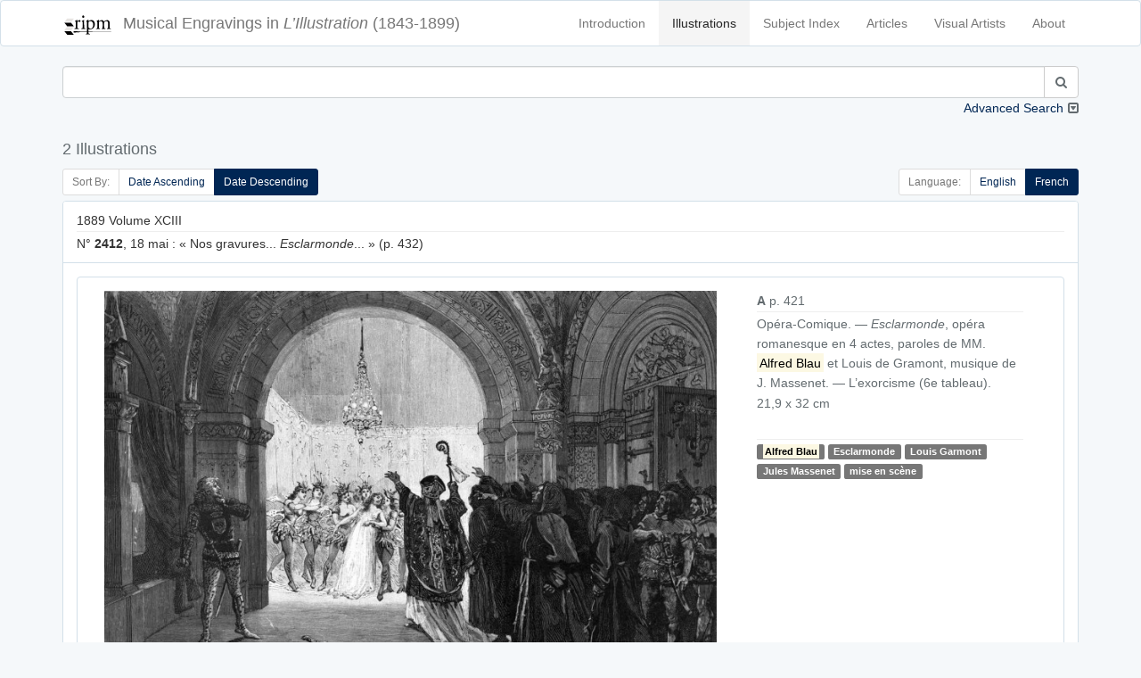

--- FILE ---
content_type: text/html; charset=UTF-8
request_url: https://illustration.ripm.org/illustrations?indextag=4096&sort=date_desc
body_size: 11845
content:
<!doctype html>
<html lang="en">
    <head>
        <meta charset="utf-8">
        <meta http-equiv="X-UA-Compatible" content="IE=edge">
        <meta name="viewport" content="width=device-width, initial-scale=1">
        <meta name="csrf-token" content="4z5l8QpvE78KHdQNDBAjcHx4hQJnuQa4nYaQSxw3">

        <title>L&#039;Illustration | Search</title>

        <!-- Meta -->
        <meta name="description" content="RIPM  L&#039;illustration">
        <meta name="author" content="RIPM">
        
        <!-- Styles -->
        
        <!-- Check if the language is set to RTL, so apply the RTL layouts -->
        <!-- Otherwise apply the normal LTR layouts -->
                    <link media="all" type="text/css" rel="stylesheet" href="https://illustration.ripm.org/css/frontend.css?id=4661fb24edadd56683430294ffe19e82">
                
        
        <!-- Scripts -->
        <script>
            window.Laravel = {"csrfToken":"4z5l8QpvE78KHdQNDBAjcHx4hQJnuQa4nYaQSxw3"}        </script>
    </head>
    <body id="app-layout">
        <div id="app">
                        <nav class="navbar navbar-default">
    <div class="container">
        <div class="navbar-header">
            <button type="button" class="navbar-toggle collapsed" data-toggle="collapse" data-target="#frontend-navbar-collapse">
                <span class="sr-only">Toggle Navigation</span>
                <span class="icon-bar"></span>
                <span class="icon-bar"></span>
                <span class="icon-bar"></span>
            </button>

            <a href="https://illustration.ripm.org">
                <span class='navbar-brand'>
                    <div class="logo logo-sm pull-left media-left media-middle">
                    <img src="images/RIPM-logo-transparent.svg" class="img-responsive pull-left media-object" alt="RIPM Logo">
                    </div>
                    <span class="hidden-xs hidden-sm">Musical Engravings in </span>
                    <i>L’Illustration</i>
                    <span class="hidden-xs hidden-sm hidden-md"> (1843-1899)</span>
                </span></a>


        </div><!--navbar-header-->

        <div class="collapse navbar-collapse" id="frontend-navbar-collapse">


            <ul class="nav navbar-nav navbar-right">

                <li><a href="https://illustration.ripm.org/introduction">Introduction</a></li>
                <li><a href="https://illustration.ripm.org/illustrations" class="active">Illustrations</a></li>
                <li><a href="https://illustration.ripm.org/subjectindex">Subject Index</a></li>
                <li><a href="https://illustration.ripm.org/browse">Articles</a></li>
                <li><a href="https://illustration.ripm.org/visual_artists">Visual Artists</a></li>
                <li><a href="https://illustration.ripm.org/about">About</a></li>

                                
            </ul>
        </div><!--navbar-collapse-->
    </div><!--container-->
</nav>
            <div class="container">
                                
    <div class="row">
        <form method="POST" action="https://illustration.ripm.org/illustrations" accept-charset="UTF-8"><input name="_token" type="hidden" value="4z5l8QpvE78KHdQNDBAjcHx4hQJnuQa4nYaQSxw3">
<input name="simpleSearchSubmit" type="hidden" value="1">
<input name="languageCode" type="hidden" value="fr">

    <div class="col-xs-12 form-group" id="simpleSearch">
        <div class="collapse in" id="collapse_simple_search">

            <div class="input-group">
                <input class="form-control" id="searchSimple" name="searchSimple" type="search">

                <span class="input-group-btn">
                    <button class="btn btn-default" type="submit"><i class="fa fa-search" aria-hidden="true"></i></button>
                </span>
            </div>
            
        </div>
        <a class="collapse-toggle pull-right collapsed" role="button" data-toggle="collapse" data-parent="#simple_search"
           href="#collapse_advanced_search" aria-expanded="false" aria-controls="collapse_advanced_search" id="collapse_toggle">
            Advanced Search
        </a>
    </div>
</form>

<form method="POST" action="https://illustration.ripm.org/illustrations" accept-charset="UTF-8"><input name="_token" type="hidden" value="4z5l8QpvE78KHdQNDBAjcHx4hQJnuQa4nYaQSxw3">
<input name="advancedSearchSubmit" type="hidden" value="1">
<input name="languageCode" type="hidden" value="fr">

    <div class="collapse" id="collapse_advanced_search">

        <div class="col-xs-12  col-md-6  form-group" id="searchAllWords">
            <div class="input-group">
                <span class="input-group-addon" id="searchAllWords">All Words</span>
                <input class="form-control" id="searchAllWords" name="searchAllWords" type="search">
            </div>
        </div>
        <div class="col-xs-12  col-md-6 form-group" id="searchExactPhrase">
            <div class="input-group">
                <span class="input-group-addon" id="searchExactPhrase">Exact Phrase</span>
                <input class="form-control" id="searchExactPhrase" name="searchExactPhrase" type="search">
            </div>
        </div>
        <div class="col-xs-12  col-md-6 form-group" id="searchAnyWords">
            <div class="input-group">
                <span class="input-group-addon" id="searchAnyWords">Any Words</span>
                <input class="form-control" id="searchAnyWords" name="searchAnyWords" type="search">
            </div>
        </div>
        <div class="col-xs-12  col-md-6 form-group" id="searchWithoutWords">
            <div class="input-group">
                <span class="input-group-addon" id="searchWithoutWords">Without Words</span>
                <input class="form-control" id="searchWithoutWords" name="searchWithoutWords" type="search">
            </div>
        </div>
        <div class="col-xs-12 form-group" id="visualArtists">
            <div class="input-group">
                <span class="input-group-addon" id="visualArtist_addon">Visual Artists</span>
                                    <select class="form-control select2-multiple" autofocus="autofocus" multiple="multiple" id="select_visualArtist" name="visualArtistsIds[]"><option value=""></option><option value="564">Louise Abbema</option><option value="107">Jakob-Friedrich Aberli</option><option value="300">Eugène-Antoine Aizelin</option><option value="589">Marie-Alexandre Alophe</option><option value="590">Ch. Ameller</option><option value="539">Jean-Barnabé Amy</option><option value="200">Auguste-Paul-Charles Anastasi</option><option value="591">Clément-Auguste Andrieux</option><option value="593">Artus et Lauriol</option><option value="594">Albert Aublet</option><option value="518">Jean-Eugène Baffier</option><option value="595">Julius Bakof</option><option value="596">Barclay</option><option value="49">Henri Baron</option><option value="442">Félix-Joseph Barrias</option><option value="479">Louis-Ernest Barrias</option><option value="159">Frédéric-Auguste Bartholdi</option><option value="570">Bary</option><option value="577">Bary Benque, scr.</option><option value="473">Antonio Barzaghi-Cattaneo</option><option value="55">E. Battanie</option><option value="344">Paul Baudry</option><option value="266">Bayard et Bertall</option><option value="202">Émile-Antoine Bayard</option><option value="454">Clément Bayet</option><option value="176">Vivant Beaucé</option><option value="597">Mme de Beaumont-Castries</option><option value="53">Adalbert de Beaumont</option><option value="324">J. de Beaurepaire</option><option value="598">Bélanger</option><option value="599">Georges Bell</option><option value="600">Joseph-Louis-Hippolyte Bellangé</option><option value="456">Giovanni Bellini</option><option value="284">Belly</option><option value="524">Bencetti</option><option value="411">Léon Benett</option><option value="242">Léon Benouville</option><option value="396">Benque</option><option value="64">Ch. De Bériot</option><option value="314">Bernoud</option><option value="11">Bertall [Albert d&#039;Arnoux]</option><option value="601">Jules-Louis Berteault</option><option value="52">Bertrand</option><option value="362">Jean-Baptiste Bertrand</option><option value="165">Bertsch et Arnaud</option><option value="602">Betton et Tenot</option><option value="255">Eugène Beyer</option><option value="566">Pierre-Marie Beyle</option><option value="491">Beynie</option><option value="39">François-Auguste Biard</option><option value="81">Alexandre Bida</option><option value="220">Bietsch</option><option value="265">Achille Blairzy</option><option value="578">Joseph Blanc</option><option value="244">Numa Blanc</option><option value="152">Ph. Blanchard</option><option value="520">Fernand Blayn</option><option value="124">Joseph Blés</option><option value="572">Léon-Joseph-Florentin Bonnat</option><option value="630">Gabriel Bonvalot</option><option value="47">Auguste Borget</option><option value="277">Luigi Borgomainerio</option><option value="125">Johannes Bosboom</option><option value="603">H. Bouchemann</option><option value="576">Bouet</option><option value="575">Auguste Bouet</option><option value="326">Charles-Arthur Bourgeois, baron</option><option value="61">J. F. Antoine Bovy</option><option value="247">Victor-Alphonse-Charles Boyenval</option><option value="492">Boyer</option><option value="559">Brasch</option><option value="448">Carlos Braun</option><option value="288">Breughel [Pieter, the Elder?]</option><option value="161">Briano Jeune [Brian, Jean-Louis ?]</option><option value="563">Frédérick Arthur Bridgmann</option><option value="154">Gustave Brion</option><option value="604">Alexandre Brun</option><option value="457">Clément Brun</option><option value="584">Brunery</option><option value="378">Buisson</option><option value="375">Eugène Burnand</option><option value="179">Alexandre Cabanel</option><option value="485">Horace de Callias</option><option value="532">Dr Camail</option><option value="628">Cambon</option><option value="568">Camus</option><option value="525">Canzini et Gabriel</option><option value="631">Guillaume Capus</option><option value="514">Caran d&#039;Ache [Emmanuel Poiré]</option><option value="379">Carjat</option><option value="302">Jean-Baptiste Carpeaux</option><option value="519">Pierre Carrier-Belleuse</option><option value="345">Giuseppe Castiglione</option><option value="510">Castillon</option><option value="351">Cetner</option><option value="513">Chabot</option><option value="522">Maison Chalot</option><option value="17">Cham [Amédée-Charles Henri, comte de Noé]</option><option value="605">Jean-Jacques Champin</option><option value="218">Pierre-Amédée Champod</option><option value="446">Eugène Chaperon</option><option value="357">Charles Chaplin</option><option value="301">Henri-Michel-Antoine Chapu</option><option value="363">Chapuis</option><option value="282">H. de la Charlerie</option><option value="100">Ernest Charton</option><option value="238">Maria Chenu</option><option value="252">Hte Chevalier</option><option value="416">Georges Clairin</option><option value="432">Clairville</option><option value="336">Max Claudet</option><option value="511">Clément et Cie Braun</option><option value="401">Clerget</option><option value="19">Charles-Ernest Clerget</option><option value="450">Louis-Joseph Raphaël Collin</option><option value="129">Colombari</option><option value="340">Colombier</option><option value="606">Pierre Comba</option><option value="274">Combaz</option><option value="414">Léon-François Comerre</option><option value="292">Pierre-Charles Comte</option><option value="583">Benjamin Constant</option><option value="338">Charles-Henri Joseph Cordier</option><option value="371">Cordonniere</option><option value="626">Cornu</option><option value="144">Camille-Jean-Baptiste Corot</option><option value="25">Henri Cossmann</option><option value="571">Cosway</option><option value="54">Charles Cournault</option><option value="395">Courret</option><option value="206">Cousseau</option><option value="4">Thomas Couture</option><option value="193">Louis-Amable Crapelet</option><option value="629">L. Cremière</option><option value="223">L. et Comp. Cremière</option><option value="521">Aristide-Onésime Croisy</option><option value="530">Pascal-Adolphe-Jean Dagnan-Bouveret</option><option value="555">Dagron</option><option value="46">Abel Damourette</option><option value="82">Yan Dargent</option><option value="226">Alfred-Henri Darjou</option><option value="294">Dartiguenave</option><option value="153">Jules-Joseph Dauban</option><option value="382">Honoré Daumier</option><option value="477">Albert-Pierre Dawant</option><option value="254">Vicomte Louis de Dax</option><option value="38">François-Hippolyte Debon</option><option value="309">Martino Del Don</option><option value="48">Eugène Delacroix</option><option value="565">Ernest-Jean Delahaye</option><option value="369">Delaplanche</option><option value="171">Jules-Élie Delaunay</option><option value="20">Delessert</option><option value="308">Delmraet et Durandelle</option><option value="433">Gustave-Lucien Dennery</option><option value="383">Jules Denneulin</option><option value="585">Albert Depré</option><option value="251">Auguste-Victor Deroy</option><option value="423">Paul-Louis-Constant Destez</option><option value="354">Édouard Detaille</option><option value="99">Jules Didier</option><option value="310">Disdéri</option><option value="561">Dore</option><option value="148">Gustave Doré</option><option value="419">[Jules Renard dit] Draner</option><option value="135">Charles Dubois [sic]</option><option value="260">Paul Dubois</option><option value="403">Édouard-Marie-Guillaume Dubufe</option><option value="364">Duc</option><option value="184">Émile Duhousset</option><option value="105">Dulong</option><option value="156">Antoine Dumas</option><option value="500">Dupont</option><option value="115">Dupouy</option><option value="607">Carolus Duran</option><option value="138">Godefroy Durand</option><option value="334">Simon Durand</option><option value="102">Dutertre</option><option value="311">Jules Duvaux</option><option value="231">Louis Duveau</option><option value="415">Ellinger</option><option value="608">Elliot</option><option value="413">Elliot et Fry</option><option value="412">Elliott</option><option value="556">Erdelyi</option><option value="389">Charles-Jean-Auguste Escudier</option><option value="298">Jean-Alexandre-Joseph Falguière</option><option value="443">Ignace-Henri-Jean-Théodore Fantin-Latour</option><option value="217">G. Fath</option><option value="98">Alexis Fay</option><option value="587">Fehr</option><option value="136">Jules-Descartes Ferat</option><option value="335">Alexandre Ferdinandus</option><option value="581">Fernique</option><option value="476">Jean-Georges Ferry</option><option value="113">Auguste Feyen</option><option value="162">Michel-Charles Fichot</option><option value="187">Fitz Gibbon</option><option value="582">François Flameng</option><option value="553">Paul-Hippolyte Flandrin</option><option value="6">Eugène Forest</option><option value="182">Foucques de Vagnonville</option><option value="65">Jean-Antoine-Valentin Foulquier</option><option value="130">Jean Fouquet</option><option value="567">Paul Fournier</option><option value="475">Gustave Fraipont</option><option value="145">François-Louis Français</option><option value="257">Frank (Franck)</option><option value="140">Antoine-Alexandre-Auguste Frémy</option><option value="91">Barthélemy Frison</option><option value="7">J. Gagniet</option><option value="93">Jules Gaildrau</option><option value="111">Louis Gallait</option><option value="51">Galofre</option><option value="543">Ganz</option><option value="562">Ganzani</option><option value="63">Félix-Jean Gauchard</option><option value="307">Firmin Gauthier</option><option value="43">Paul [Sulpice-Guillaume Chevalier dit] Gavarni</option><option value="73">Geefs</option><option value="75">Karel-Hendrik Geerts</option><option value="325">Jules Gélibert</option><option value="360">Auguste Gendron</option><option value="367">Genito</option><option value="35">Geoffroy</option><option value="245">Gerardt</option><option value="493">Henri Gerbault</option><option value="1">P. S. Germain</option><option value="449">Gérôme et Boulanger</option><option value="131">Jean-Léon Gérôme</option><option value="505">Henri Gervex</option><option value="250">Ghémar frères</option><option value="37">Gibert</option><option value="290">Achille-Isidore Gilbert</option><option value="569">Giletta</option><option value="330">Firmin Girard</option><option value="548">[Eugène-Alexis Girardet?]</option><option value="69">Pierre-François-Eugène Giraud</option><option value="139">Eugène Gluck</option><option value="74">Frédérik Goodall</option><option value="404">Goupil et Cie</option><option value="445">John Grand-Carteret</option><option value="18">J. J. Grandville</option><option value="186">Carlo Gripp</option><option value="387">Grolleron</option><option value="358">Guérin</option><option value="2">Alfred Guesdon</option><option value="421">Georges-François Guiaud</option><option value="45">Guichard</option><option value="612">Guillaume</option><option value="447">Émile Marie Auguste Guillemin</option><option value="365">Eugène-Antoine Guillon</option><option value="303">Charles-Alphonse-Achille Gumery</option><option value="444">Jean-Baptiste Guth</option><option value="540">Maximilienne [Mme Goepp] Guyon</option><option value="425">Victorin-Clair-Ernest Guyot</option><option value="215">Hackopill</option><option value="32">Haechnel et Burgeschmith</option><option value="452">F. de Haenen</option><option value="96">Félix Haffner</option><option value="110">Édouard-Jean-Conrad Hamman</option><option value="177">Hammont</option><option value="134">Henri-Joseph Harpignies</option><option value="33">d&#039;Hastrel</option><option value="488">Erwin Haufstaengl</option><option value="551">Antoine-Auguste-Ernest Hébert</option><option value="201">Pierre-Edmond-Alexandre Hédouin</option><option value="248">E. Hémont [sic]</option><option value="523">Henriot [Henri Maigrot dit Henriot (aussi Pit)]</option><option value="613">Sigismond Himely</option><option value="312">Hiolle</option><option value="126">Hitchcock</option><option value="273">Hobblethwaite</option><option value="185">Henri Hofer</option><option value="380">Hans Holbein</option><option value="28">H. Horeau</option><option value="418">Charles-Borromée-Antoine Houry</option><option value="545">Joséphine Houssaye</option><option value="429">Humbert</option><option value="624">illisible</option><option value="70">Louis-Gabriel-Eguène Isabey</option><option value="394">Gustave Jacquet</option><option value="57">Gustave Janet</option><option value="451">Job [Jacques-Marie-Gaston Onfroy dit de Bréville]</option><option value="12">Tony Johannot</option><option value="146">Jacob Jordaens</option><option value="304">Jouffroy</option><option value="461">Adolphe Jullien</option><option value="167">Gustave-Adolphe Jundt</option><option value="256">C. Kaiser</option><option value="157">Kanitz</option><option value="506">Karoli et Pusch</option><option value="355">Paul-Adolphe Kauffmann</option><option value="614">Jules Klagmann</option><option value="531">Koch</option><option value="289">Charles Kreutzberger</option><option value="181">Justin L&#039;Hernault</option><option value="106">Emmanuel Labhardt</option><option value="79">Th. Lacombe</option><option value="13">Lacoste Aîné</option><option value="470">Ladrey</option><option value="133">Martin-Jacques-Charles Lallemand</option><option value="143">Lallemant</option><option value="97">G. Lallement</option><option value="269">A. Lamy</option><option value="22">Eugène Lamy</option><option value="313">Auguste André Lançon</option><option value="89">Nicolas Lancret</option><option value="235">R. Landais</option><option value="5">Janet Lange</option><option value="471">Henri Lanos</option><option value="150">Giovanni Lanzirotti</option><option value="487">Jean Laronze</option><option value="481">Jean-Paul Laurens</option><option value="121">Jules Laurens</option><option value="270">Léon Laurent</option><option value="402">Jean-Baptiste Lavastre</option><option value="541">Jules-Marie Lavée</option><option value="436">H. Lavoix</option><option value="410">Lazzaro</option><option value="498">Le Bon</option><option value="503">Le Gray et Co., Fontaine successeur</option><option value="512">Le Jeune</option><option value="615">Charles-Lucien Léandre</option><option value="406">L. Leblanc</option><option value="474">Lecadre</option><option value="117">Ernest Leclerc</option><option value="151">Jules Lecœur</option><option value="435">Lecoy de la Marche</option><option value="29">Jacques-Joseph Lecurieux</option><option value="230">A. Lefebvre</option><option value="163">F. Lefmann</option><option value="196">Lehmann</option><option value="272">Eugène Lejeune</option><option value="26">Adolphe Leleux</option><option value="42">Armand Leleux</option><option value="343">Louis Leloir</option><option value="276">Lemaire</option><option value="339">Madeleine-Jeanne Lemaire</option><option value="422">Alexis Lemaistre</option><option value="453">Lemercier</option><option value="243">A. de Lemud</option><option value="459">Alfred Lenoir</option><option value="72">Eugène-Louis Lequesne</option><option value="586">Lériot</option><option value="465">Henry Lerolle</option><option value="341">A. Leroux</option><option value="616">Hector Leroux</option><option value="315">Louis-Ernest [Sahib] Lesage</option><option value="617">Adolphe-Alexandre Lesrel</option><option value="31">Pierre Letuaire</option><option value="50">Levasseur</option><option value="397">Alphonse Lévy</option><option value="109">baron Hendrik Leys</option><option value="438">Léon-Charles Libonis</option><option value="359">Liébert</option><option value="455">Fra Filippo Lippi</option><option value="319">Frédéric Théodore Lix</option><option value="441">Timeléon Marie Lobrichon</option><option value="224">Ludwig Lœffler</option><option value="533">Edward [sic] Loevy</option><option value="372">Lopez</option><option value="21">Eustache Lorsay</option><option value="86">Émile Charles Joseph Loubon</option><option value="323">Alfred Loudet</option><option value="486">Évariste Vital Luminais</option><option value="502">H. Lyonnet</option><option value="232">M. A. S.</option><option value="219">M. G.</option><option value="263">Jules Louis Machard</option><option value="472">Mackar</option><option value="480">P. Mahler</option><option value="580">Albert Maignan</option><option value="228">Henri-Charles Maniglier</option><option value="62">Jean-Auguste Marc</option><option value="66">Marcelin [Émile Planat]</option><option value="467">Marchetti</option><option value="434">Marcozzi</option><option value="347">Adrien-Emmanuel Marie</option><option value="88">Maritoux</option><option value="507">Marius, Carpin successeur</option><option value="497">Mars [Maurice Bonvoisin]</option><option value="437">Jules Martha</option><option value="627">Martin</option><option value="618">Henri Martin</option><option value="554">Martina</option><option value="189">Martinet</option><option value="392">Émile Mas</option><option value="128">Matharel</option><option value="370">Oscar Mathieu</option><option value="346">Maunoury</option><option value="328">Paul Maurou</option><option value="234">Mayer et Pierson</option><option value="104">Constant Mayer</option><option value="207">Jean-Louis-Ernest Meissonnier</option><option value="417">Georges-Gaston-Théodore Mélingue</option><option value="373">Antonin Mercié</option><option value="420">Louise Mercier</option><option value="8">Louis Merley</option><option value="321">Luc-Olivier Merson</option><option value="280">Paul Friedrich Meyerheim</option><option value="490">Meys</option><option value="198">Max Michael</option><option value="458">Michel</option><option value="293">Michelet</option><option value="496">Mieckowski</option><option value="216">Mignard</option><option value="297">Aimé Millet</option><option value="320">Miranda</option><option value="210">Montani</option><option value="237">Henri de Montaut</option><option value="469">G. Moreau de Tours</option><option value="361">Adrien Moreau</option><option value="44">Morel</option><option value="619">Matthew Morgan</option><option value="119">Edmond Morin</option><option value="331">Aimé Nicolas Morot</option><option value="430">Henry Mosler</option><option value="281">Adolphe Mouilleron</option><option value="211">Louis Moullin</option><option value="90">Édouard Moyse</option><option value="544">Alphonse Mucha</option><option value="264">Mueller</option><option value="385">Muller</option><option value="271">Fernand Mulnier</option><option value="527">Albert-Félix Mulot</option><option value="426">Léo Munk</option><option value="504">Michel Lieb Munkacsy</option><option value="166">Muston</option><option value="203">Nadar</option><option value="103">Dominique-Alphonse Nègre</option><option value="509">Neurdein frères</option><option value="337">Alphonse-Marie de Neuville</option><option value="27">Jules Noël</option><option value="348">Adolphe Normand</option><option value="40">Nousveaux</option><option value="495">Maurice Henri Orange</option><option value="240">Jean-Léon Pallière</option><option value="526">William Pape</option><option value="30">Dominique-Louis Papéty</option><option value="80">A. Paquier</option><option value="147">Alberto Pasini</option><option value="209">Pauquet frères</option><option value="620">Pawillee</option><option value="173">Pelcoq</option><option value="478">Fernand Pelez</option><option value="332">Jean-Joseph Pelissier</option><option value="388">Pellicer</option><option value="95">Octave Penguilly L&#039;Harridon</option><option value="549">Pépin</option><option value="621">Alexis Pérignon</option><option value="305">Perraud</option><option value="547">Aimé Perret</option><option value="212">Perrot</option><option value="205">Pierre Petit</option><option value="275">Petrovics [sic]</option><option value="391">Ladislaus Eugen Petrovits</option><option value="557">Paul Dominique Philipoteaux</option><option value="180">Phillippe</option><option value="424">Constance Phillott</option><option value="258">Phytalis</option><option value="285">Pignard</option><option value="494">Pirou</option><option value="194">Pochet</option><option value="236">Ponthieu</option><option value="259">Gerardo Postma</option><option value="399">Yvan Pranishnikoff</option><option value="318">Prax</option><option value="195">Alexandre Prévost</option><option value="463">E. Prévost</option><option value="76">Victor Prévost</option><option value="120">Alexandre Protais</option><option value="213">Proust</option><option value="261">Provost</option><option value="23">A. Provost</option><option value="169">Eugène Provost</option><option value="3">Clément Pruche</option><option value="122">Quillenbois</option><option value="376">Ernest Quost</option><option value="267">L. R.</option><option value="83">Max Radiguet</option><option value="368">Raffaelli</option><option value="188">Auguste Raffet</option><option value="342">William Ralston</option><option value="9">Raphaël</option><option value="283">J. Raye</option><option value="306">Félix Regamey</option><option value="316">Henri Regnault</option><option value="24">Édouard Renard</option><option value="327">M. Rengel</option><option value="558">Pierre Auguste Renoir</option><option value="393">Charles Paul Renouard</option><option value="112">Alfred Rethel</option><option value="279">Reutlinger</option><option value="77">Pierre Henri Revoil</option><option value="71">de Ribellès</option><option value="92">H. Richard</option><option value="239">Richebourg</option><option value="353">Richer</option><option value="233">Félix Alexandre Rigault</option><option value="123">Henri Rion</option><option value="322">Édouard Riou</option><option value="108">E. Rivière</option><option value="529">Jean André Rixens</option><option value="408">Alexandre Robert</option><option value="229">E. Robert</option><option value="489">Albert Robida</option><option value="468">Georges Antoine Rochegrosse</option><option value="56">Camille Rogier</option><option value="546">Roll</option><option value="191">Pietro Ronchetti</option><option value="400">Henriette Ronner</option><option value="398">Laurent Victor Rose</option><option value="428">Paul Édouard Rosset-Granger</option><option value="291">Gioacchino Rossini</option><option value="34">Émile ou Adolphe Rouargue</option><option value="253">Rouede</option><option value="225">Cheri Rousseau</option><option value="333">Henri Rousseau</option><option value="208">Philippe Rousseau</option><option value="249">L. Rousselet</option><option value="87">Roux</option><option value="464">Edmond Adolphe Rudaux</option><option value="542">Willibald Wolf Rudinoff [Morgenstein]</option><option value="560">Ramon Ruiz</option><option value="317">Ryckebusch</option><option value="550">Louis-Rémy Sabattier</option><option value="439">Gabriel-Jacques de Saint-Aubin</option><option value="214">Jules Salles</option><option value="78">Maurice Sand</option><option value="499">Adolphe Karol Sandoz</option><option value="192">Nicolas Sanesi</option><option value="118">Jules Sarrians</option><option value="149">Henri Schmidt</option><option value="160">August Theodor Schœfft</option><option value="286">Scifoni</option><option value="517">Georges Bertin Scott [Scott de Plagnolles]</option><option value="352">Ernest-Louis-Auguste Seigneurgens</option><option value="508">Sellier</option><option value="390">Defendi Semegheni</option><option value="58">Jean-Baptiste Singry</option><option value="466">André Slom</option><option value="537">Samokish Soudkosky</option><option value="262">Spes [sic]</option><option value="10">Gustave Staal</option><option value="227">Stanley</option><option value="407">Léopold Steiner</option><option value="222">Auguste Steyert</option><option value="60">Stop [Louis Pierre Gabriel Bernard Morel-Retz]</option><option value="116">François Strooband</option><option value="268">Szekely</option><option value="427">Tassaert</option><option value="573">Jules Charles Clément Taupin</option><option value="190">Casimiro Teja</option><option value="366">Terpereau</option><option value="172">A. Theil</option><option value="41">Auguste Thiollet</option><option value="535">Eugène Romain Thirion</option><option value="536">P. Thomas</option><option value="483">Thouar</option><option value="36">Wassili Timm</option><option value="142">Tirpeau</option><option value="460">Albert Tissandier</option><option value="137">E. Todeschini</option><option value="356">Oswaldo Tofani</option><option value="295">A. Toller</option><option value="14">Rodolphe Töpffer</option><option value="329">Stanislas Torrents</option><option value="579">Édouard Toudouze</option><option value="534">Jules Toulot</option><option value="574">Jules-Charles-Clément [sic] Toupin</option><option value="241">Tourtin</option><option value="409">Henri Toussaint</option><option value="538">Tramblay</option><option value="15">C. J. Travies</option><option value="221">Trinquart</option><option value="183">Jean-François de Troy</option><option value="377">Truchelut</option><option value="67">Vicente Urrabieta Ortiz</option><option value="16">Henri Valentin</option><option value="155">Théodore Valerio</option><option value="374">M. Vallet</option><option value="552">Mme F. Vallet</option><option value="68">Gustave Vallier</option><option value="386">Jacques Vallnay-Desrolles</option><option value="299">Valrinelle</option><option value="85">Edmond Eugène Valton</option><option value="516">Van Bosch</option><option value="178">Tétar Van Elven</option><option value="246">Van Es</option><option value="94">A. Van Pers</option><option value="84">Adolphe ou Amédée Varin</option><option value="405">Paul Vayson</option><option value="384">Jean Veber</option><option value="622">Anatole Vély</option><option value="164">Alexander Verheuil</option><option value="170">Charles Vernier</option><option value="350">Jean Vibert</option><option value="168">Viringue</option><option value="59">Joseph Adolphe Alexandre Walcher</option><option value="158">Antoine Watteau</option><option value="381">Wauters</option><option value="197">Wider</option><option value="462">Ch. Wiener</option><option value="515">Wimmer</option><option value="114">Charles Wirgman</option><option value="431">Richard Caton Woodville</option><option value="101">Jules Worms</option><option value="501">José Jiménez Yarenda</option><option value="132">Aimé Yrvoi</option><option value="623">Yves &amp; Barret</option><option value="174">Mihaly von Zichy</option><option value="440">François Édouard Zier</option></select>
                            </div>
        </div>
        <div class="col-xs-12 col-md-6 form-group" id="years">
            <div class="input-group">
                <span class="input-group-addon" id="year_years_addon">Years</span>
                <select class="form-control select2" autofocus="autofocus" id="select_yearStart" name="yearStart"><option value="">Select year</option><option value="1843" selected="selected">1843</option><option value="1844">1844</option><option value="1845">1845</option><option value="1846">1846</option><option value="1847">1847</option><option value="1848">1848</option><option value="1849">1849</option><option value="1850">1850</option><option value="1851">1851</option><option value="1852">1852</option><option value="1853">1853</option><option value="1854">1854</option><option value="1855">1855</option><option value="1856">1856</option><option value="1857">1857</option><option value="1858">1858</option><option value="1859">1859</option><option value="1860">1860</option><option value="1861">1861</option><option value="1862">1862</option><option value="1863">1863</option><option value="1864">1864</option><option value="1865">1865</option><option value="1866">1866</option><option value="1867">1867</option><option value="1868">1868</option><option value="1869">1869</option><option value="1870">1870</option><option value="1871">1871</option><option value="1872">1872</option><option value="1873">1873</option><option value="1874">1874</option><option value="1875">1875</option><option value="1876">1876</option><option value="1877">1877</option><option value="1878">1878</option><option value="1879">1879</option><option value="1880">1880</option><option value="1881">1881</option><option value="1882">1882</option><option value="1883">1883</option><option value="1884">1884</option><option value="1885">1885</option><option value="1886">1886</option><option value="1887">1887</option><option value="1888">1888</option><option value="1889">1889</option><option value="1890">1890</option><option value="1891">1891</option><option value="1892">1892</option><option value="1893">1893</option><option value="1894">1894</option><option value="1895">1895</option><option value="1896">1896</option><option value="1897">1897</option><option value="1898">1898</option><option value="1899">1899</option></select>
                <span class="input-group-addon" id="year_to_addon"> to </span>
                <select class="form-control select2" autofocus="autofocus" id="select_yearEnd" name="yearEnd"><option value="">Select year</option><option value="1843">1843</option><option value="1844">1844</option><option value="1845">1845</option><option value="1846">1846</option><option value="1847">1847</option><option value="1848">1848</option><option value="1849">1849</option><option value="1850">1850</option><option value="1851">1851</option><option value="1852">1852</option><option value="1853">1853</option><option value="1854">1854</option><option value="1855">1855</option><option value="1856">1856</option><option value="1857">1857</option><option value="1858">1858</option><option value="1859">1859</option><option value="1860">1860</option><option value="1861">1861</option><option value="1862">1862</option><option value="1863">1863</option><option value="1864">1864</option><option value="1865">1865</option><option value="1866">1866</option><option value="1867">1867</option><option value="1868">1868</option><option value="1869">1869</option><option value="1870">1870</option><option value="1871">1871</option><option value="1872">1872</option><option value="1873">1873</option><option value="1874">1874</option><option value="1875">1875</option><option value="1876">1876</option><option value="1877">1877</option><option value="1878">1878</option><option value="1879">1879</option><option value="1880">1880</option><option value="1881">1881</option><option value="1882">1882</option><option value="1883">1883</option><option value="1884">1884</option><option value="1885">1885</option><option value="1886">1886</option><option value="1887">1887</option><option value="1888">1888</option><option value="1889">1889</option><option value="1890">1890</option><option value="1891">1891</option><option value="1892">1892</option><option value="1893">1893</option><option value="1894">1894</option><option value="1895">1895</option><option value="1896">1896</option><option value="1897">1897</option><option value="1898">1898</option><option value="1899" selected="selected">1899</option></select>
            </div>
        </div>
        <div class="col-xs-6  col-md-3" id="search_submit">
            <button class="btn-block btn btn-info" type="submit"><i class="fa fa-search" aria-hidden="true"></i> Search
            </button>
        </div>
        <div class="col-xs-6  col-md-3" id="clear">
            <a href="https://illustration.ripm.org/illustrations?showAdvancedSearch=1" class="btn-block btn btn-danger btn-fade"><i class="fa fa-times" aria-hidden="true"></i> Clear Form</a>
        </div>
    </div>
</form>



    </div>

                        <div class="row">
                <div class="col-xs-12" id="header">
                    <h4>
                        2 Illustrations 
                    </h4>
                </div>
            </div>
        
        <div class="row">
            <div class="col-xs-12">
                
            </div>
        </div>

        <div class="row">
            <div class="col-sm-6 hidden-xs">
                <ul class="pagination pagination-sm" id="sort_switcher">
    <li class="disabled"><span class="cursor-default">Sort By:</span></li>
    <li
                >
        <a href='https://illustration.ripm.org/illustrations?indextag=4096&amp;sort=date_asc'>
            Date Ascending
        </a>

    </li>
    <li
                        class="active"
                >
        <a href='https://illustration.ripm.org/illustrations?indextag=4096&amp;sort=date_desc'>
            Date Descending
        </a>

    </li>
    
</ul>

            </div>
            <div class="col-xs-12 visible-xs">
                <div class="pull-right">

                <ul class="pagination pagination-sm" id="sort_switcher">
    <li class="disabled"><span class="cursor-default">Sort By:</span></li>
    <li
                >
        <a href='https://illustration.ripm.org/illustrations?indextag=4096&amp;sort=date_asc'>
            Date Ascending
        </a>

    </li>
    <li
                        class="active"
                >
        <a href='https://illustration.ripm.org/illustrations?indextag=4096&amp;sort=date_desc'>
            Date Descending
        </a>

    </li>
    
</ul>

                </div>
            </div>
            <div class="col-sm-6 col-xs-12">
                <div class="pull-right">
                    <ul class="pagination pagination-sm" id="language_switcher">
    <li class="disabled"><span class="cursor-default">Language:</span></li>
    <li
                >
        <a href='https://illustration.ripm.org/illustrations?indextag=4096&amp;sort=date_desc&amp;languageCode=en'>
            English
        </a>

    </li>

    <li
                        class="active"
                >
        <a href='https://illustration.ripm.org/illustrations?indextag=4096&amp;sort=date_desc&amp;languageCode=fr'>
            French
        </a>

    </li>
</ul>                </div>
            </div>
        </div>
        <div class="row">
            <div class="col-xs-12 context">
                                                                                                                                                <div class="panel panel-default">
    <div class="panel-heading">
        1889 Volume XCIII<br>
        <hr class="light-divide"/>
        N° <strong>2412</strong>, 18 mai : « Nos gravures... <em>Esclarmonde</em>... »
        (p. 432)
    </div>

    <div class="panel-body">
                                    <div class="panel panel-default">
    <div class="panel-body">
        <div class="col-md-8 col-sm-12">
                                                                        <div class="illustration_image">
            <a href="/illustration/LGM_2_1889_XCIII_2412_A.jpg?p=xlarge&amp;s=a9e7b15b441a27ba24f9755c893bdaa8"
           data-magnify="gallery"
           data-caption="Opéra-Comique. — &lt;em&gt;Esclarmonde&lt;/em&gt;, opéra romanesque en 4 actes, paroles de MM. Alfred Blau et Louis de Gramont, musique de J. Massenet. — L’exorcisme (6e tableau).">
            <img src="/illustration/LGM_2_1889_XCIII_2412_A.jpg?p=large_fh&amp;s=d35dd2453fac7e0218fc7b63111d19e2"
                 alt="Opéra-Comique. — &lt;em&gt;Esclarmonde&lt;/em&gt;, opéra romanesque en 4 actes, paroles de MM. Alfred Blau et Louis de Gramont, musique de J. Massenet. — L’exorcisme (6e tableau)." class="img-responsive">
        </a>
    </div>
                    
                                    </div>
        <div class="col-md-4 col-sm-12">
            <div class="col-xs-12">
                <strong>A</strong> p. 421
                <hr class="light-divide"/>
            </div>
            <div class="col-xs-12">
                Opéra-Comique. — <em>Esclarmonde</em>, opéra romanesque en 4 actes, paroles de MM. Alfred Blau et Louis de Gramont, musique de J. Massenet. — L’exorcisme (6e tableau).
            </div>
            <div class="col-xs-12">
                
            </div>
            <div class="col-xs-12">
                21,9 x 32 cm
            </div>
                        <div class="col-xs-12" style="margin-top: 2em">
                <hr class="light-divide"/>
                <a href="https://illustration.ripm.org/illustrations?indextag=4096" class="label label-default">Alfred Blau</a>
                <a href="https://illustration.ripm.org/illustrations?indextag=4327" class="label label-default">Esclarmonde</a>
                <a href="https://illustration.ripm.org/illustrations?indextag=4328" class="label label-default">Louis Garmont</a>
                <a href="https://illustration.ripm.org/illustrations?indextag=3252" class="label label-default">Jules Massenet</a>
                <a href="https://illustration.ripm.org/illustrations?indextag=3" class="label label-default">mise en scène</a>
        
            </div>
                        

        </div>
    </div>
</div>                            </div>
</div><!-- panel --><div class="panel panel-default">
    <div class="panel-heading">
        1885 Volume LXXXV<br>
        <hr class="light-divide"/>
        N° <strong>2208</strong>, 20 juin : « Les Théâtres. Théâtre de l’Opéra : <em>Sigurd</em>, opéra en quatre actes, poème de MM. Camille du Locle et Alfred Blau, musique de M. Ernest Reyer. » (p. 447);  « Nos gravures... Sigurd... »
        (p. 452)
    </div>

    <div class="panel-body">
                                    <div class="panel panel-default">
    <div class="panel-body">
        <div class="col-md-8 col-sm-12">
                                                                        <div class="illustration_image">
            <a href="/illustration/LGM_2_1885_LXXXV_2208_A.jpg?p=xlarge&amp;s=7b2480e16faa788e20d3a98293735905"
           data-magnify="gallery"
           data-caption="Théâtre de l’Opéra : &lt;em&gt;Sigurd&lt;/em&gt;, opéra en quatre actes, par MM. C. du Locle et A. Blau, musique de M. E. Reyer. La Walkyrie délivrée par Sigurd (acte II, 4e tableau).">
            <img src="/illustration/LGM_2_1885_LXXXV_2208_A.jpg?p=large_fh&amp;s=06dffcafb9e22dffebf9a452060608a8"
                 alt="Théâtre de l’Opéra : &lt;em&gt;Sigurd&lt;/em&gt;, opéra en quatre actes, par MM. C. du Locle et A. Blau, musique de M. E. Reyer. La Walkyrie délivrée par Sigurd (acte II, 4e tableau)." class="img-responsive">
        </a>
    </div>
                    
                                    </div>
        <div class="col-md-4 col-sm-12">
            <div class="col-xs-12">
                <strong>A</strong> p. 444
                <hr class="light-divide"/>
            </div>
            <div class="col-xs-12">
                Théâtre de l’Opéra : <em>Sigurd</em>, opéra en quatre actes, par MM. C. du Locle et A. Blau, musique de M. E. Reyer. La Walkyrie délivrée par Sigurd (acte II, 4e tableau).
            </div>
            <div class="col-xs-12">
                
            </div>
            <div class="col-xs-12">
                22,1 x 31,1 cm
            </div>
                        <div class="col-xs-12" style="margin-top: 2em">
                <hr class="light-divide"/>
                <a href="https://illustration.ripm.org/illustrations?indextag=4096" class="label label-default">Alfred Blau</a>
                <a href="https://illustration.ripm.org/illustrations?indextag=11" class="label label-default">Théâtre de l'Opéra</a>
                <a href="https://illustration.ripm.org/illustrations?indextag=2034" class="label label-default">Ernest Reyer</a>
                <a href="https://illustration.ripm.org/illustrations?indextag=3982" class="label label-default">Sigurd</a>
                <a href="https://illustration.ripm.org/illustrations?indextag=2916" class="label label-default">Camille du Locle</a>
                <a href="https://illustration.ripm.org/illustrations?indextag=3" class="label label-default">mise en scène</a>
        
            </div>
                        

        </div>
    </div>
</div>                            </div>
</div><!-- panel -->                

            </div>
        </div>

        <div class="row">
            <div class="col-xs-12 ">
                
            </div>
        </div>
    




            </div><!-- container -->
        </div><!--#app-->

        <!-- Scripts -->
                <script src="https://illustration.ripm.org/js/frontend.js?id=62c0bc08b4f5128318a842541e289bb9"></script>


        <script>
            $(document).ready(function() {
                $.fn.select2.defaults.set("placeholder", "Select an item");
                $.fn.select2.defaults.set("allowClear", false);
                $.fn.select2.defaults.set("theme", "bootstrap");
                $.fn.select2.defaults.set("width", "100%");



                $('select').select2();

                $(".select2-add-new").select2({
                    tags: true,
                    tokenSeparators: [';'],

                    createTag: function (params) {
                        var term = $.trim(params.term);

                        if (term === '') {
                            return null;
                        }

                        return {
                            id: term,
                            text: term + ' [new]',
                        }
                    },

                    insertTag: function (data, tag) {
                        // Insert the tag at the end of the results
                        data.push(tag);
                    }
                })




            });

            $(document).ready(function ($) {

                
                console.log('Highlighting :' +  []);

                $(".context .panel-body").mark(
                        [],
                    {
                        "separateWordSearch": 1,
                        "accuracy": 'partially',
                        "diacritics": 1,
                        "ignoreJoiners": 1,
                        "ignorePunctuation": ":;.,-–—‒_(){}[]!'\"+=".split("")
                    }
                );
                
                
                    console.log('Exact Highlighting :' +  ["Alfred Blau"]);

                $(".context .panel-body").mark(
                        ["Alfred Blau"],
                        {
                            "accuracy": 'exactly',
                            "separateWordSearch": false,
                            "acrossElements": false,
                        }
                    );
                
                if (document.URL.indexOf('#') != -1)
                {
                    //Offset anchor position
                    var offset = $(':target').offset();
                    var scrollto = (offset.top - Math.round($(window).height() * .20)).toFixed(0);
                    console.log('Scrolling to ' + scrollto);
                    $('html, body').animate({scrollTop:scrollto}, 0);

                    //Highlight terms
                    var id = parseInt(document.URL.substr(document.URL.indexOf('#')+1));
                    var selectdiv = "#"+id;
                    var highlighttext = $( selectdiv ).text().split(' ').filter(Boolean).join(' ')
                    console.log('Jump Highlighting :' + highlighttext);

                    $(selectdiv).mark(highlighttext,
                        {
                            "separateWordSearch": "false",
                            "acrossElements": "true"
                        }
                    );
                }
            });

            //Magnify lightbox
            $('[data-magnify]').magnify({
                headToolbar: [
                    'maximize',
                    'close'
                ],
                footToolbar: [
                    'zoomIn',
                    'zoomOut',
                    'prev',
                    'fullscreen',
                    'next',
                    'actualSize'
                ],
                draggable: true,
                resizable: true,
                movable: true,
                gapThreshold: .05,
                title: true

            });


        </script>

            <style>
        .btn-fade {
            opacity: 0.5;
            filter: alpha(opacity=50);
        }
        .collapse-toggle:after {
            /* symbol for "opening" panels */
            font-family: FontAwesome;
            content: "\f151";
            float: right; /* adjust as needed */
            color: #636b6f; /* adjust as needed */
            padding-left: 5px;
        }

        .collapse-toggle.collapsed:after {
            /* symbol for "collapsed" panels */
            content: "\f150"; /* adjust as needed, taken from bootstrap.css */
        }

    </style>

    <script type="text/javascript">

        var showAdvancedSearch = false;
                $(document).ready(function ($) {
                    if (showAdvancedSearch)
                        $('#collapse_advanced_search').collapse('show');


                    $("#collapse_advanced_search").on("shown.bs.collapse", function () {
                        $('#collapse_simple_search').collapse('hide');
                        $('#collapse_toggle').html('Basic Search');

                    });

                    $("#collapse_advanced_search").on("hidden.bs.collapse", function () {
                        $('#collapse_simple_search').collapse('show');
                        $('#collapse_toggle').html('Advanced Search');

                    });
                });

    </script>


            </body>
</html>

--- FILE ---
content_type: image/svg+xml
request_url: https://illustration.ripm.org/images/RIPM-logo-transparent.svg
body_size: 1344
content:
<?xml version="1.0" encoding="utf-8"?>
<!-- Generator: Adobe Illustrator 23.0.1, SVG Export Plug-In . SVG Version: 6.00 Build 0)  -->
<svg version="1.1" id="Layer_1" xmlns="http://www.w3.org/2000/svg" xmlns:xlink="http://www.w3.org/1999/xlink" x="0px" y="0px"
	 viewBox="0 0 275 150" style="enable-background:new 0 0 275 150;" xml:space="preserve">
<style type="text/css">
	.st0{display:none;fill:#FFFFFF;}
	.st1{fill:#010001;}
	.st2{fill:#E8E5E3;}
</style>
<path class="st0" d="M0,0h271v131H0V0z"/>
<path class="st1" d="M109.1,11.1c4.1-1.4,8.2,2.7,7.3,6.9c-0.3,4.4-5.9,6.1-9.2,3.9C103.4,19.2,104.4,12.1,109.1,11.1z"/>
<path class="st2" d="M25.4,26.2c12-0.1,24.1-0.2,36.1,0c-4,6.4-9.3,11.7-13.8,17.6c-12,0.1-24.1,0.2-36.1-0.1
	C15.9,37.8,21.1,32.4,25.4,26.2z"/>
<path class="st1" d="M67.2,38.8c4.1-1.5,7.8-4.2,11.9-5.5c0.2,2.7,0.1,5.5,0.2,8.2c3.9-3,8.1-7.3,13.5-6.5c3.7,0.5,4.8,5.5,2.3,8
	c-1.1,1.6-3.2,1.4-4.9,1.5c-2.3-1.6-5.5-3.4-8.2-1.7c-3.1,2.3-2.6,6.6-2.7,10c0.1,7.3-0.3,14.7,0.3,22c0.7,3.8,5.5,2.6,8.3,3.6
	c-0.2,0.6-0.6,1.9-0.8,2.5c-7.5-0.2-15-0.3-22.5-0.1c-0.1-0.6-0.2-1.8-0.2-2.4c2.2-0.9,6-0.6,6.2-3.6c0.9-9.3,0.4-18.7,0.4-28
	c0.4-2.8-1.7-4.5-3.7-6C67.2,40.4,67.2,39.3,67.2,38.8z"/>
<path class="st1" d="M191.2,34.6c0.9-0.4,1.8-1.3,2.8-0.7c0.2,2.3,0.2,4.7,0.4,7c5.2-3.3,11.1-6.7,17.6-5.6c4.1,0.4,6.9,3.7,9.2,6.6
	c6-4.1,13.2-8.2,20.8-6.4c5,1,8.5,5.6,9,10.5c0.5,9.7-0.5,19.5,0.5,29.1c0.5,3.3,4.8,2.7,7.2,3.7c-0.4,0.6-1.1,1.7-1.4,2.3
	c-6.8-0.2-13.6-0.4-20.3,0.1c0.1-1,0.1-2,0.2-3c2-0.4,5.3-0.4,5.5-3.2c0.9-6.9,0.3-13.9,0.5-20.9c-0.1-4.2-0.3-9.4-4.2-12
	c-4.7-2.8-11.3-1.8-15,2.3c-2.3,2.7-1.6,6.5-1.8,9.7c0.2,7.1-0.4,14.2,0.4,21.2c0.6,2.8,3.8,2.5,5.9,2.9c0,0.8,0.1,2.3,0.1,3.1
	c-6.7-0.5-13.4-0.4-20.1-0.1c-0.4-0.9-0.4-1.8-0.5-2.7c1.7-0.5,3.5-1,5.3-1.6c1.3-6.5,0.7-13.2,0.8-19.8c-0.1-4.4,0.3-9.3-2.2-13.2
	c-4-5.1-12.8-4.2-16.6,0.8c-1.7,2.1-1.4,4.9-1.4,7.4c0.1,6.7-0.1,13.4,0.1,20.1c0.1,1.8,0,3.9,1.6,5.1c1.3,0.4,2.6,0.7,4,0.9
	c0.3,1.1,0.3,2.1,0.3,3c-6.8-0.1-13.5-0.2-20.2,0.1c-0.3-0.8-0.6-1.7-0.8-2.5c2.2-0.8,5.6-0.3,6.5-3c1-6.1,0.5-12.4,0.6-18.5
	c-0.1-4.3,0.4-8.7-0.6-12.9c-1.2-1.7-3.7-2.7-3.5-5.1C185,37.7,188.3,36.5,191.2,34.6z"/>
<path class="st1" d="M103,39.1c4.4-1.7,8.5-3.9,12.6-6c0.4,14-0.8,28,0.3,42c0.3,2.9,3.6,2.7,5.7,3c0.1,1,0.2,1.9,0.3,2.9
	c-6.9-0.1-13.9-0.3-20.8,0.2c0.1-1,0.1-2,0.2-3.1c1.6-0.3,3.3-0.3,4.8-1c1.8-2.7,1.2-6.1,1.4-9.2c-0.2-7.7,0.3-15.5-0.2-23.2
	C106,42.7,103.7,41.4,103,39.1z"/>
<path d="M138.7,96.8c40.4-0.3,80.8-0.2,121.2-0.4l-0.1-1.7c-25,0.2-49.9,0-74.9,0.5c-14,0-28,0.1-42,0.1c-1.4,0-2.8-0.2-4.1-0.4
	c0-4.2-0.2-8.4,0.5-12.6c6.5,1,13.5,0.9,19.4-2.2C173,73.3,177.5,51.9,167,40c-4.9-5.6-14.6-6.5-21.1-3.6c-1,0.5-2,1-3,1.6
	c-0.8,0.5-1.7,1.4-2.6,1.7c-1.2,0.4-1.6-0.8-1.6-1.8c-0.1-1.6,1-5-1.4-5.4c-3.1,2.9-7.1,4.4-10.7,6.5c-0.5,2.5,2.4,3.5,3.7,5.1
	c0.6,17,0.1,34.1,0.2,51.2c-8.9-0.1-17.8,0.1-26.7,0c-11.7-1.3-23.4-1.8-35.1-2.8c-2.7,0-5.6-0.7-8.3,0.2c-2.7,1.6-1.4,5.4,0.9,6.9
	c4.1,0,8.3-0.2,12.4-0.8c10.4-0.7,20.8-1,31.1-2c8.5,0,17.1-0.1,25.7,0c-0.2,2.4,0.1,4.9-0.5,7.3c-1,2.2-3.9,1.9-5.9,2.5
	c0,0.6,0.1,1.8,0.1,2.4c7.4-0.2,14.9,0,22.3-0.1c0.2-0.6,0.8-1.7,1-2.3c-2.6-0.7-5.6-0.4-7.9-2C138.9,102.1,138.8,99.4,138.7,96.8z
	 M139.3,45.9c0.2-2.2,2.1-3.6,4-4.4c4-1.5,8.8-1.6,12.5,0.6c5.1,3.1,7.8,9.1,7.9,14.9c0.4,6.3-0.7,13-4.8,18
	c-4.8,5.8-15.6,5.2-19.3-1.4c-1.3-3.7-0.6-7.7-0.8-11.5C139,56.7,138.4,51.2,139.3,45.9z"/>
<path class="st1" d="M10.9,49c11.8,0,23.6,0,35.3,0c4.8,5.9,9.9,11.6,14.3,17.8c-11.7,0.3-23.5,0.1-35.2,0.1
	C20.8,60.7,15.8,54.9,10.9,49z"/>
<path class="st2" d="M9.5,88.9c4.4-6.3,9.5-12,14.4-17.9c12.1,0,24.3,0,36.4,0c-4.7,6.1-9.8,11.9-14.6,17.9
	C33.6,89,21.5,89.1,9.5,88.9z"/>
<path d="M11,93.1c11.7,0,23.4,0,35.1,0c4.8,5.9,9.8,11.7,14.4,17.7c-11.6,0.2-23.2,0-34.8,0.1C20.7,105,15.9,99,11,93.1z"/>
</svg>
